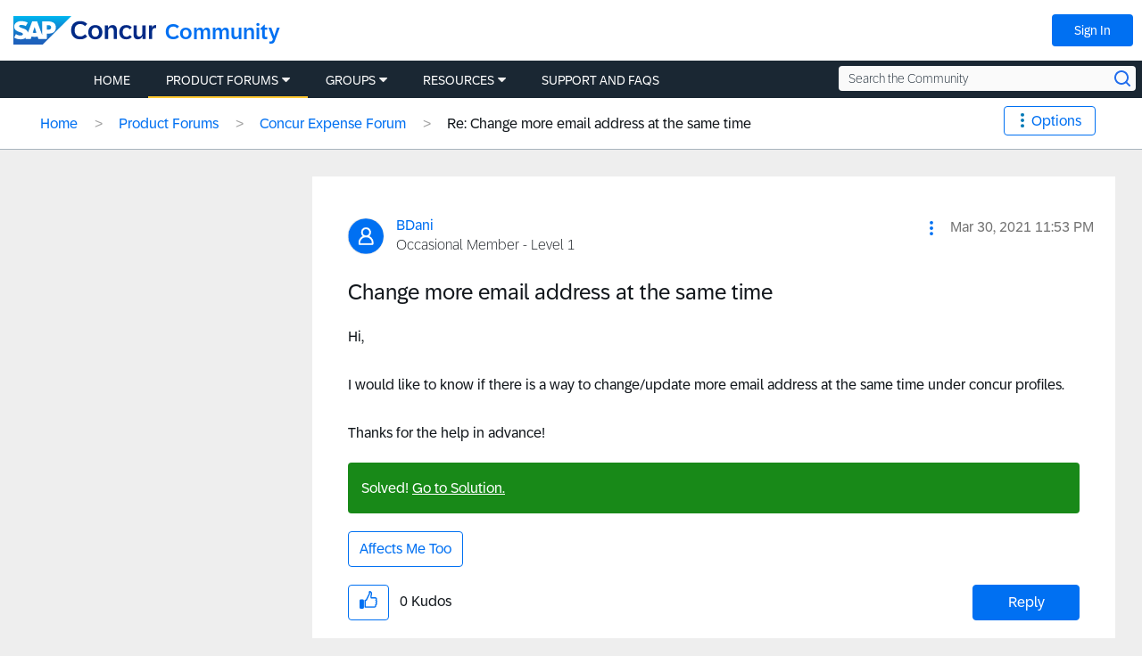

--- FILE ---
content_type: application/x-javascript;charset=utf-8
request_url: https://concurtechnologies.sc.omtrdc.net/id?d_visid_ver=2.3.0&d_fieldgroup=A&mcorgid=3F8B2B31536CFF310A490D4C%40AdobeOrg&mid=66446444844696609248607156376748542032&ts=1769131520859
body_size: -5
content:
{"id":"34B96700DA0BFA28-60000B384171F6B6"}